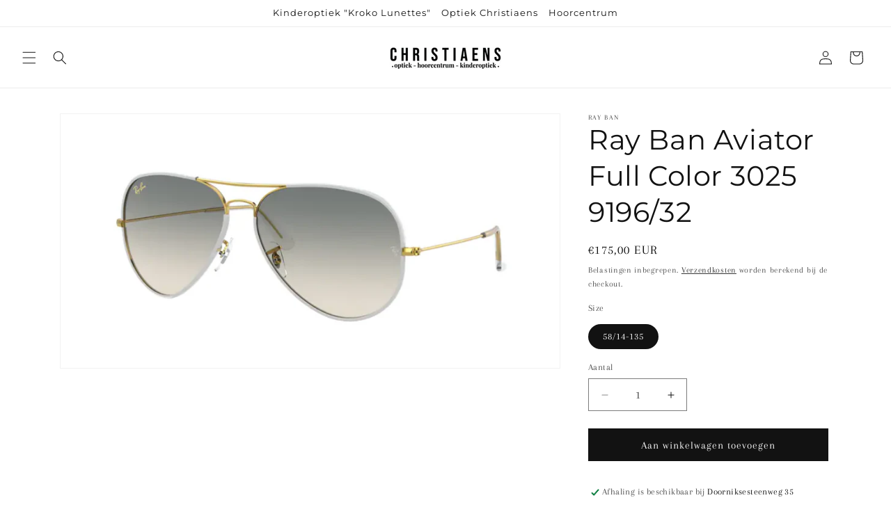

--- FILE ---
content_type: text/javascript
request_url: https://cdn.shopify.com/extensions/019bdb1c-2568-7f30-b4f7-c837890440ef/akeans-prescription-lens-993/assets/store-translations.js
body_size: 8227
content:
/**
 * Store-specific translation loader
 * Loads translations from the translations folder based on store and locale
 */

// Wrap entire script in IIFE to prevent multiple execution and variable conflicts
(function() {
  'use strict';
  
  // Prevent entire script from running multiple times
  if (window.StoreTranslationsLoaded) {
    //console.log('⚠️ Store translations script already loaded, skipping...');
    return;
  }
  window.StoreTranslationsLoaded = true;

// ========================================
// 🔧 CONFIGURATION - UPDATE THESE AS NEEDED
// ========================================
// 1. Update SHOPIFY_APP_TUNNEL_URL when you get a new tunnel from 'shopify app dev'
// 2. Update APP_PROXY_PATH if you configure Shopify app proxy in Partner Dashboard

// Prevent redeclaration if script is loaded multiple times
if (typeof window.SHOPIFY_APP_TUNNEL_URL === 'undefined') {
  window.SHOPIFY_APP_TUNNEL_URL = 'https://visioncare2.akeans.com';
}
if (typeof window.APP_PROXY_PATH === 'undefined') {
  window.APP_PROXY_PATH = '/apps/visioncare';
}

// Use the global constants
const SHOPIFY_APP_TUNNEL_URL = window.SHOPIFY_APP_TUNNEL_URL;
const APP_PROXY_PATH = window.APP_PROXY_PATH;

class StoreTranslations {
  constructor() {
    // Prevent multiple initialization
    if (window.StoreTranslations && window.StoreTranslations.initialized) {
      return window.StoreTranslations;
    }
    
    this.shopDomain = window.Shopify?.shop || this.detectShopDomain();
    this.locale = window.Shopify?.locale || 'en'; // Will be updated in init()
    this.translations = {};
    this.loaded = false;
    this.initialized = false;
    this.initializing = false;
    
    // Listen for Shopify language changes
    this.setupLanguageChangeListener();
    
    this.init();
  }
  
  detectShopDomain() {
    // Extract shop domain from hostname
    const hostname = window.location.hostname;
    if (hostname.includes('.myshopify.com')) {
      return hostname;
    }
    // Fallback for custom domains - you might need to adjust this
    return 'testnewvc.myshopify.com';
  }
  
  async detectLocale() {
    // Priority 1: Shopify locale from window.Shopify.locale
    if (window.Shopify?.locale) {
      return window.Shopify.locale;
    }
    
    // Get valid locales from Shopify Admin API
    const validLocales = await this.getShopLocales();
    
    // Priority 2: URL path locale (e.g., /it/products/...)
    const pathParts = window.location.pathname.split('/');
    const possibleLocale = pathParts[1];
    
    if (validLocales.includes(possibleLocale)) {
      return possibleLocale;
    }
    
    // Priority 3: HTML lang attribute
    const htmlLang = document.documentElement.lang;
    if (htmlLang && validLocales.includes(htmlLang.split('-')[0])) {
      return htmlLang.split('-')[0];
    }
    
    // Priority 4: Browser language
    const browserLang = navigator.language.split('-')[0];
    if (validLocales.includes(browserLang)) {
      return browserLang;
    }
    
    // Fallback: Primary language from shop or English
    const primaryLocale = validLocales.find(locale => locale === 'en') || validLocales[0] || 'en';
    return primaryLocale;
  }
  
  async getShopLocales() {
    try {
      // Try to get locales from your app API
      const response = await fetch(`${SHOPIFY_APP_TUNNEL_URL}/api/shop-locales?shop=${encodeURIComponent(this.shopDomain)}`, {
        method: 'GET',
        headers: {
          'Accept': 'application/json',
          'Content-Type': 'application/json'
        },
        cache: 'default'
      });
      
      if (response.ok) {
        const data = await response.json();
        
        if (data.success && data.locales && data.locales.length > 0) {
          const locales = data.locales.map(locale => locale.locale || locale.code);
          return locales;
        }
      }
    } catch (error) {
      // Silent fallback
    }
    
    // Fallback: Common locales
    const fallbackLocales = ['en', 'es', 'it', 'fr', 'de', 'pt', 'ja', 'ko', 'zh', 'ar', 'hi', 'ru'];
    return fallbackLocales;
  }
  
  setupLanguageChangeListener() {
    // Listen for URL changes (Shopify language switcher)
    let currentPath = window.location.pathname;
    
    const checkForLanguageChange = async () => {
      const newPath = window.location.pathname;
      if (newPath !== currentPath) {
        currentPath = newPath;
        
        // Simple locale detection from URL path (avoid async recursion)
        const pathParts = newPath.split('/');
        const possibleLocale = pathParts[1];
        
        // Only switch if it's a valid 2-letter locale code
        if (possibleLocale && possibleLocale.length === 2 && possibleLocale !== this.locale) {
          await this.switchLanguage(possibleLocale);
        }
      }
    };
    
    // Check for changes periodically (less frequent to avoid performance issues)
    setInterval(checkForLanguageChange, 2000);
    
    // Also listen for popstate events
    window.addEventListener('popstate', checkForLanguageChange);
    
    // Listen for custom Shopify events if available
    document.addEventListener('shopify:section:load', checkForLanguageChange);
  }
  
  async init() {
    // Prevent multiple initialization
    if (this.initializing || this.initialized) {
      return;
    }
    
    this.initializing = true;
    
    try {
      // Show loading state immediately
      this.showLoadingState();
      
      // Simple locale detection without async calls to avoid recursion
      if (!window.Shopify?.locale) {
        // Simple URL-based locale detection
        const pathParts = window.location.pathname.split('/');
        const urlLocale = pathParts[1];
        
        // Check if it's a valid 2-letter locale code
        if (urlLocale && urlLocale.length === 2 && /^[a-z]{2}$/.test(urlLocale)) {
          this.locale = urlLocale;
        } else {
          // Fallback to browser language or English
          this.locale = navigator.language.split('-')[0] || 'en';
        }
      }
      
      await this.loadTranslations();
      
      // If still not loaded after all attempts, force fallback
      if (!this.loaded || Object.keys(this.translations).length === 0) {
        console.warn('⚠️ No translations loaded, using fallback');
        await this.loadFallbackTranslations();
      }
      
      this.updateDOM();
      this.initialized = true;
      //console.log('✅ Translation system initialized:', this.debug());
      
    } catch (error) {
      console.error('Failed to initialize translations:', error);
      await this.loadFallbackTranslations();
      this.updateDOM();
      this.initialized = true;
    } finally {
      this.initializing = false;
    }
  }
  
  async loadTranslations() {
    
    // For Shopify apps, we need to use your app's API endpoints
    const isOnShopifyStore = !!(window.Shopify && (window.Shopify.shop || window.Shopify.routes));
    
    //console.log('🔄 Loading translations for:', this.shopDomain, this.locale);
    //console.log('Environment:', isOnShopifyStore ? 'Shopify Store' : 'Development');
    
    if (isOnShopifyStore) {
      await this.loadFromShopifyApp();
    } else {
      //await this.loadFromLocalDev();
    }
  }
  
  async loadFromShopifyApp() {
    // Build API URLs using configuration constants with cache busting
    const timestamp = Date.now();
    const appApiUrls = [
      // Primary: Shopify app tunnel URL with cache busting
      `${SHOPIFY_APP_TUNNEL_URL}/api/store-translations?shop=${encodeURIComponent(this.shopDomain)}&locale=${encodeURIComponent(this.locale)}&t=${timestamp}`,
      // Alternative: Shopify app proxy (if configured)
      //`https://${this.shopDomain}${APP_PROXY_PATH}/translations/${this.locale}?t=${timestamp}`
    ];
    
    let lastError = null;
    
    for (const url of appApiUrls) {
      try {
        //console.log('🌐 Fetching:', url);
        
        // Add timeout to prevent hanging
        const controller = new AbortController();
        const timeoutId = setTimeout(() => controller.abort(), 10000); // 10 second timeout
        
        const response = await fetch(url, {
          method: 'GET',
          headers: {
            'Accept': 'application/json',
            'Content-Type': 'application/json'
          },
          cache: 'no-cache',
          signal: controller.signal
        });
        
        clearTimeout(timeoutId);
        //console.log('📡 Response status:', response.status, response.statusText);
        
        if (response.ok) {
          const data = await response.json();
          
          if (data.success && data.translations && Object.keys(data.translations).length > 0) {
            this.translations = data.translations;
            this.loaded = true;
            //console.log('✅ API Success:', url, 'Keys:', Object.keys(data.translations).length);
            //console.log('Sample:', data.translations.lens_type, data.translations.add_to_cart);
            return; // Success
          } else {
            console.log('⚠️ API returned empty/invalid data:', url, data);
            lastError = new Error(`API returned empty data: ${JSON.stringify(data)}`);
          }
        } else {
          lastError = new Error(`HTTP ${response.status}: ${response.statusText}`);
        }
      } catch (err) {
        console.log('❌ API Error:', url, err.message);
        lastError = err;
      }
    }
    
    console.warn('⚠️ All API endpoints failed, using fallback. Last error:', lastError?.message);
    // If app APIs fail, load from embedded data
    await this.loadMinimalFallback();
  }
  
  async loadFromLocalDev() {
    const localApiUrls = [
      `${SHOPIFY_APP_TUNNEL_URL}/api/store-translations?shop=${encodeURIComponent(this.shopDomain)}&locale=${encodeURIComponent(this.locale)}`,
      `${SHOPIFY_APP_TUNNEL_URL}/translations/${encodeURIComponent(this.shopDomain)}/${encodeURIComponent(this.locale)}`
    ];
    
    for (const url of localApiUrls) {
      try {
        console.log('🌐 Fetching:', url);
        const response = await fetch(url, {
          method: 'GET',
          headers: {
            'Accept': 'application/json',
            'Content-Type': 'application/json'
          },
          cache: 'no-cache'
        });
        
        console.log('📡 Response status:', response.status, response.statusText);
        
        if (response.ok) {
          const data = await response.json();
          
          if (data.success && data.translations && Object.keys(data.translations).length > 0) {
            this.translations = data.translations;
            this.loaded = true;
            console.log('✅ API Success:', url, 'Keys:', Object.keys(data.translations).length);
            console.log('Sample:', data.translations.lens_type, data.translations.add_to_cart);
            return; // Success
          } else {
            console.log('⚠️ API returned empty/invalid data:', url, data);
          }
          // If API returns empty translations, continue to next URL
        }
      } catch (err) {
        // Silent error handling
      }
    }
    
    // Fallback for development
    //await this.loadEmbeddedTranslations();
  }
  
  async loadEmbeddedTranslations() {
    // Check if we're on Shopify store vs development
    const isOnShopifyStore = !!(window.Shopify && (window.Shopify.shop || window.Shopify.routes));
    
    if (isOnShopifyStore) {
      await this.loadMinimalFallback();
      return;
    }
    
    // Smart fallback chain for development
    const translationUrls = [
      // 1. Try store-specific language file
      `/translations/${this.shopDomain}/${this.locale}.json`,
      // 2. If empty, try store-specific English
      `/translations/${this.shopDomain}/en.json`,
      // 3. Final fallback: Default template (always has content)
      `/translations/en.default.json`
    ];
    
    let translationsLoaded = false;
    
    for (const url of translationUrls) {
      try {
        const fetchUrl = (typeof url === 'string' && url.startsWith('/')) ? `${SHOPIFY_APP_TUNNEL_URL}${url}` : url;
        const response = await fetch(fetchUrl, {
          method: 'GET',
          headers: {
            'Accept': 'application/json',
            'Content-Type': 'application/json'
          },
          cache: 'no-cache'
        });
        
        if (response.ok) {
          const data = await response.json();
          
          // Only use non-empty JSON files
          if (data && Object.keys(data).length > 0) {
            // Merge with existing translations (template + store-specific)
            this.translations = { ...this.translations, ...data };
            translationsLoaded = true;
            
            console.log('✅ File loaded:', fetchUrl, 'Keys:', Object.keys(data).length);
            console.log('Sample:', data.lens_type, data.add_to_cart);
            
            // If we loaded the specific locale file and it has content, we're done
            if (url.includes(`${this.locale}.json`)) {
              break;
            }
          } else {
            console.log('⚠️ File empty or invalid:', fetchUrl, data);
          }
          // If JSON is empty, continue to next file (fallback)
        }
      } catch (error) {
        // Silent error handling
      }
    }
    
    // If no files loaded, use minimal fallback
    if (!translationsLoaded || Object.keys(this.translations).length === 0) {
      await this.loadMinimalFallback();
    } else {
      this.loaded = true;
    }
  }
  
  async loadMinimalFallback() {
    
    // Try to load from your actual JSON files with smart fallback
    const jsonUrls = [
      // 1. Try store-specific language file first
      `/translations/${this.shopDomain}/${this.locale}.json`,
      // 2. If empty or missing, try store-specific English
      `/translations/${this.shopDomain}/en.json`,
      // 3. If still empty, use default template (always has content)
      `/translations/en.default.json`
    ];
    
    for (const url of jsonUrls) {
      try {
        const fetchUrl = (typeof url === 'string' && url.startsWith('/')) ? `${SHOPIFY_APP_TUNNEL_URL}${url}` : url;
        const response = await fetch(fetchUrl, {
          method: 'GET',
          headers: { 'Accept': 'application/json' },
          cache: 'no-cache'
        });
        
        if (response.ok) {
          const data = await response.json();
          
          if (data && Object.keys(data).length > 0) {
            this.translations = data;
            this.loaded = true;
            return; // Success, exit
          }
          // If JSON is empty ({}), continue to next URL (fallback)
        }
      } catch (error) {
        // Silent error handling
      }
    }
    
    // If all JSON loading fails, use fallback
    this.translations = {
      'error': 'Translation files not found',
      'lens': 'Lens (no translation)',
      'upload': 'Upload (no translation)',
      'review': 'Review (no translation)'
    };
    this.loaded = true;
  }
  
  showLoadingState() {
    // Immediately show loading state for any existing elements
    const elements = document.querySelectorAll('[data-translate]');
    elements.forEach(element => {
      const originalText = element.textContent.trim();
      if (originalText && !originalText.includes('Loading')) {
        element.setAttribute('data-original-text', originalText);
        element.textContent = 'Loading ...';
      }
    });
  }
  
  async loadFallbackTranslations() {
    console.log('🔄 Loading fallback translations from files');
    
    // Try to load from actual translation files in priority order
    const fallbackSources = [
      // 1. Try default template (always exists and has base keys)
      '/translations/en.default.json',
      // 2. Try store-specific English if available
      `/translations/${this.shopDomain}/en.json`,
      // 3. Try any available locale for this store
      `/translations/${this.shopDomain}/${this.locale}.json`
    ];
    
    for (const source of fallbackSources) {
      try {
        const url = (typeof source === 'string' && source.startsWith('/')) ? `${SHOPIFY_APP_TUNNEL_URL}${source}` : source;
        console.log('🔄 Trying fallback source:', url);
        const response = await fetch(url, {
          method: 'GET',
          headers: { 'Accept': 'application/json' },
          cache: 'no-cache'
        });
        
        if (response.ok) {
          const data = await response.json();
          if (data && Object.keys(data).length > 0) {
            // Merge with any existing translations
            this.translations = { ...this.translations, ...data };
            this.loaded = true;
            console.log('✅ Fallback loaded from:', url, 'Keys:', Object.keys(data).length);
            return; // Success - exit early
          }
        }
      } catch (error) {
        console.log('⚠️ Fallback source failed:', source, error.message);
      }
    }
    
    // If all file sources fail, use minimal emergency fallback
    console.warn('⚠️ All fallback sources failed, using emergency fallback');
    this.loadEmergencyFallback();
  }
  
  loadEmergencyFallback() {
    // Only as last resort - minimal translations to prevent complete failure
    this.translations = {
      'error': 'Translation system unavailable',
      'loading': 'Loading...',
      'unavailable': 'Content unavailable'
    };
    this.loaded = true;
    console.log('🚨 Emergency fallback loaded');
  }
  
  // Get translation for a key
  t(key, fallback = key) {
    if (!this.loaded) {
      return fallback;
    }
    
    return this.translations[key] || fallback;
  }
  
  // Switch language
  async switchLanguage(newLocale) {
    if (this.locale === newLocale) {
      return;
    }
    
    this.locale = newLocale;
    this.loaded = false;
    this.translations = {}; // Clear existing translations
    
    try {
      await this.loadTranslations();
      this.updateDOM();
      
      // Trigger custom event
      document.dispatchEvent(new CustomEvent('store-translations:language-changed', {
        detail: { 
          locale: newLocale, 
          translations: this.translations,
          success: true
        }
      }));
      
    } catch (error) {
      console.error('Failed to switch language:', error);
      
      // Try fallback before giving up
      try {
        await this.loadFallbackTranslations();
        this.updateDOM();
      } catch (fallbackError) {
        console.error('Fallback also failed:', fallbackError);
      }
      
      // Trigger error event
      document.dispatchEvent(new CustomEvent('store-translations:language-changed', {
        detail: { 
          locale: newLocale, 
          translations: this.translations,
          success: false,
          error: error.message
        }
      }));
    }
  }
  
  // Update DOM elements with translations
  updateDOM() {
    const elements = document.querySelectorAll('[data-translate]');
    //console.log(`🔄 Updating ${elements.length} DOM elements with translations`);
    
    elements.forEach(element => {
      const key = element.getAttribute('data-translate');
      const originalText = element.getAttribute('data-original-text');
      const fallback = element.getAttribute('data-fallback') || originalText || element.textContent.trim();
      
      // Skip if still showing loading state
      if (element.textContent.includes('Loading ...')) {
        const translation = this.t(key, fallback);
        element.textContent = translation;
        element.setAttribute('data-translated', 'true'); // Mark as translated
        //console.log(`Updated element [${key}]: "${translation}"`);
      } else {
        const translation = this.t(key, fallback);
        if (translation && translation !== element.textContent.trim()) {
          element.textContent = translation;
          element.setAttribute('data-translated', 'true'); // Mark as translated
          //console.log(`Updated element [${key}]: "${translation}"`);
        }
      }
    });
    
    // Dispatch event to notify that translations are ready
    document.dispatchEvent(new CustomEvent('store-translations:ready', {
      detail: { 
        locale: this.locale, 
        translations: this.translations,
        elementsUpdated: elements.length
      }
    }));
    
    // Set up a one-time observer for dynamically added elements instead of recursive calls
    this.setupDynamicElementObserver();
  }
  
  // Set up MutationObserver to handle dynamically added elements
  setupDynamicElementObserver() {
    // Prevent multiple observers
    if (this.observer) {
      return;
    }
    
    // Use MutationObserver to watch for new elements with data-translate
    this.observer = new MutationObserver((mutations) => {
      let hasNewTranslateElements = false;
      
      mutations.forEach((mutation) => {
        if (mutation.type === 'childList') {
          mutation.addedNodes.forEach((node) => {
            if (node.nodeType === Node.ELEMENT_NODE) {
              // Check if the added node or its children have data-translate
              if (node.hasAttribute && node.hasAttribute('data-translate')) {
                hasNewTranslateElements = true;
              } else if (node.querySelectorAll) {
                const translateElements = node.querySelectorAll('[data-translate]');
                if (translateElements.length > 0) {
                  hasNewTranslateElements = true;
                }
              }
            }
          });
        }
      });
      
      // Only update if we found new translate elements
      if (hasNewTranslateElements) {
        console.log('🔄 New translate elements detected, updating...');
        this.updateNewElements();
      }
    });
    
    // Start observing
    this.observer.observe(document.body, {
      childList: true,
      subtree: true
    });
  }
  
  // Update only new elements to avoid infinite loops
  updateNewElements() {
    const elements = document.querySelectorAll('[data-translate]');
    
    elements.forEach(element => {
      // Only update if element doesn't have the 'translated' marker
      if (!element.hasAttribute('data-translated')) {
        const key = element.getAttribute('data-translate');
        const originalText = element.getAttribute('data-original-text');
        const fallback = element.getAttribute('data-fallback') || originalText || element.textContent.trim();
        
        const translation = this.t(key, fallback);
        if (translation) {
          element.textContent = translation;
          element.setAttribute('data-translated', 'true'); // Mark as translated
          console.log(`Updated new element [${key}]: "${translation}"`);
        }
      }
    });
  }
  
  // Debug information
  debug() {
    return {
      shopDomain: this.shopDomain,
      locale: this.locale,
      loaded: this.loaded,
      translationCount: Object.keys(this.translations).length,
      translations: this.translations
    };
  }
}

function ensureCartOptionCleanupObserver() {
  try {
    if (window.__akCartOptionCleanupObserverAttached) return;
    window.__akCartOptionCleanupObserverAttached = true;

    const obs = new MutationObserver(() => {
      try { fixDuplicateOptionLabels(); } catch (_) {}
    });

    const roots = [
      document.getElementById('CartDrawer'),
      document.getElementById('MainContent'),
      document.querySelector('cart-drawer'),
      document.querySelector('form[action="/cart"]'),
      document.body
    ].filter(Boolean);

    const root = roots[0] || document.body;
    obs.observe(root, { childList: true, subtree: true });
  } catch (_) {}
}


// Helper to hide/clean variant STYLE rows in cart/line items
function fixDuplicateOptionLabels() {
  try {
    const rows = document.querySelectorAll(
      '.product-option, .cart-item__property, .product-property, .product-cart-item-options'
    );


    rows.forEach((row) => {
      try {
        // Cart drawers/popups sometimes render options as plain text blocks (no dt/dd)
        // Example: <div class="product-cart-item-options">Title: TITLE: DEFAULT TITLE</div>
        if (row && row.classList && row.classList.contains('product-cart-item-options')) {
          const rawText = String(row.textContent || '').trim();
          const upper = rawText.toUpperCase();
          if (upper.includes('TITLE: DEFAULT TITLE') || upper === 'TITLE: DEFAULT TITLE') {
            row.style.display = 'none';
            return;
          }

          // Clean duplicated prefixes in plain-text cart option blocks.
          // Example: "Size: SIZE: MEDIUM" -> "Size: MEDIUM"
          // Also handles "Color: COLOR: BLUE", "Style: STYLE: NONE" etc.
          try {
            const m = rawText.match(/^([^:]+):\s*([^:]+):\s*(.+)$/);
            if (m) {
              const left = String(m[1] || '').trim();
              const mid = String(m[2] || '').trim();
              const right = String(m[3] || '').trim();
              if (left && mid && right && left.toUpperCase() === mid.toUpperCase()) {
                row.textContent = `${left}: ${right}`;
              }
            }
          } catch (_) {}

          // Cart page sometimes renders each option as:
          // <span>Size:</span> SIZE: MEDIUM<br>
          // <span>Style:</span> STYLE: S1<br>
          // In this case, we should remove the duplicated "SIZE:" / "STYLE:" prefix
          // based on the label in the <span>.
          try {
            const html = String(row.innerHTML || '');
            if (html && /<span/i.test(html) && /<br\s*\/?\s*>/i.test(html)) {
              const cleanedHtml = html.replace(
                /(<span[^>]*>\s*([^<:]+)\s*:\s*<\/span>\s*)(\2\s*:\s*)/gi,
                '$1'
              );
              if (cleanedHtml !== html) {
                row.innerHTML = cleanedHtml;
              }
            }
          } catch (_) {}
        }
      } catch (_) {}

      try {
        // Handle cart-page layouts that render as plain text without dt/dd (e.g. "Size: SIZE: MEDIUM")
        const labelEl = row.querySelector('dt');
        const valueEl = row.querySelector('dd');
        if (!labelEl || !valueEl) {
          const rawText2 = String(row.textContent || '').replace(/\s+/g, ' ').trim();
          const m2 = rawText2.match(/^([^:]+):\s*([^:]+):\s*(.+)$/);
          if (m2) {
            const left = String(m2[1] || '').trim();
            const mid = String(m2[2] || '').trim();
            const right = String(m2[3] || '').trim();
            if (left && mid && right && left.toUpperCase() === mid.toUpperCase()) {
              row.textContent = `${left}: ${right}`;
            }
          }
          return;
        }
      } catch (_) {}

      const labelEl = row.querySelector('dt');
      const valueEl = row.querySelector('dd');
      if (!labelEl || !valueEl) return;

      const labelRaw = labelEl.textContent.trim();
      const labelClean = labelRaw.replace(/:$/, '').trim().toUpperCase();
      const valueRaw = valueEl.textContent.trim();

      /* ------------------------------------------
         RULE 1: Title row → hide label ONLY
         <dt>Title:</dt> → hidden
         <dd>STYLE: NONE</dd> → stays visible
      ------------------------------------------- */
      if (labelClean === 'TITLE') {
        labelEl.style.display = 'none';
        return;
      }

      /* ------------------------------------------
         RULE 2: Remove duplicated prefixes:
         STYLE: STYLE: NAME → NAME
         COLOR: COLOR → (empty)
      ------------------------------------------- */
      const prefixRegex = new RegExp(`^${labelClean}\\s*:\\s*`, 'i');

      if (prefixRegex.test(valueRaw)) {
        const cleanedValue = valueRaw.replace(prefixRegex, '').trim();
        valueEl.textContent = cleanedValue;
      }
    });
  } catch (err) {
    console.warn('Fix label duplication failed', err);
  }
}


// Helper to clean PDP variant radio labels (e.g., STYLE:: TRANSITION -> TRANSITION)
function cleanVariantRadioLabels() {
  try {
    const fieldsets = document.querySelectorAll('variant-radios fieldset, fieldset.js.product-form__input, variant-selects fieldset');
    fieldsets.forEach((fs) => {
      try {
        let groupName = '';
        const legend = fs.querySelector('legend');
        if (legend && legend.textContent) {
          groupName = legend.textContent.trim();
        }
        // variant-selects uses a div.form__label instead of legend
        if (!groupName) {
          const lbl = fs.querySelector('.form__label');
          if (lbl && lbl.textContent) {
            groupName = String(lbl.textContent).split(':')[0].trim();
          }
        }
        if (!groupName) return;

        // Build regex to strip "<groupName>:", "<groupName>::" prefixes
        const escaped = groupName.replace(/[.*+?^${}()|[\]\\]/g, '\\$&');
        const reOnce = new RegExp('^' + escaped + '\\s*:*:?\\s*', 'i');
        const reMany = new RegExp('^(?:' + escaped + '\\s*:*:?\\s*)+', 'i');

        const normalize = (s) => String(s || '').trim().toLowerCase().replace(/\s+/g, ' ');
        const normalizeKey = (s) => String(s || '').toLowerCase().replace(/[^a-z0-9]+/g, '');

        const getLabelVisibleText = (label) => {
          try {
            // Prefer actual TEXT_NODEs because many themes render the visible value
            // as a text node and keep <span> for visually-hidden/unavailable text.
            const text = Array.from(label.childNodes)
              .filter(n => n && n.nodeType === Node.TEXT_NODE)
              .map(n => String(n.textContent || ''))
              .join(' ')
              .replace(/\s+/g, ' ')
              .trim();
            if (text) return text;
            // Fallback: if there is a normal (non-visually-hidden) span
            const spans = label.querySelectorAll ? Array.from(label.querySelectorAll('span')) : [];
            const visibleSpan = spans.find(s => !(s.classList && s.classList.contains('visually-hidden')));
            return visibleSpan && visibleSpan.textContent ? visibleSpan.textContent.trim() : '';
          } catch (_) {
            return '';
          }
        };

        const setLabelVisibleText = (label, nextText) => {
          try {
            const nodes = Array.from(label.childNodes).filter(n => n && n.nodeType === Node.TEXT_NODE);
            if (nodes.length) {
              nodes[0].textContent = ` ${String(nextText || '').trim()}`;
              for (let i = 1; i < nodes.length; i++) {
                nodes[i].textContent = '';
              }
              return;
            }
          } catch (_) {}
          try {
            const span = label && label.querySelector ? label.querySelector('span') : null;
            if (span && !(span.classList && span.classList.contains('visually-hidden'))) {
              span.textContent = String(nextText || '').trim();
              return;
            }
          } catch (_) {}
        };

        const hideOption = (label) => {
          try {
            const inputId = label.getAttribute('for');
            if (inputId) {
              const inputEl = document.getElementById(inputId);
              if (inputEl) {
                inputEl.style.display = 'none';
              }
            }
          } catch (_) {}
          try { label.style.display = 'none'; } catch (_) {}
        };

        // Precompute a set of "real" values (as shown), and also cleaned values,
        // so we can hide dummy prefixed ones only when a non-prefixed version exists.
        const labels = Array.from(fs.querySelectorAll('label'));
        const realValues = new Set();
        const cleanedValues = new Set();
        const baseValueKeys = new Set();
        labels.forEach((label) => {
          try {
            const t = getLabelVisibleText(label);
            if (!t) return;
            realValues.add(normalize(t));
            // Base values are those that do NOT look like prefixed dummy options
            // (no "X: Y" style prefix). We'll use these to hide variants like "SIZE: 25G 1".
            if (!/^[A-Z0-9 _-]+\s*:\s*/i.test(t)) {
              const k = normalizeKey(t);
              if (k) baseValueKeys.add(k);
            }
            if (reOnce.test(t)) {
              const cleaned = t.replace(reMany, '').trim();
              if (cleaned) cleanedValues.add(normalize(cleaned));
            }
          } catch (_) {}
        });

        labels.forEach((label) => {
          try {
            const original = getLabelVisibleText(label);
            if (!original) return;

            // If label text starts with "<groupName>:" or "<groupName>::" then
            // hide the option when a real (non-prefixed) equivalent exists.
            // Otherwise, rewrite to the cleaned value.
            if (reOnce.test(original)) {
              const cleanedValue = original.replace(reMany, '').trim();
              const cleanedNorm = normalize(cleanedValue);
              const originalNorm = normalize(original);
              const cleanedKey = normalizeKey(cleanedValue);

              // If cleaned value exists as a normal option ("Medium" exists alongside "SIZE: MEDIUM"), hide dummy.
              if (cleanedNorm && (realValues.has(cleanedNorm) || cleanedValues.has(cleanedNorm))) {
                // But do not hide if this label itself is the only representation.
                if (originalNorm !== cleanedNorm) {
                  hideOption(label);
                  return;
                }
              }

              // Hide variants like "SIZE: 25G 1", "SIZE: 25G 2" when a base option like "25g" exists.
              if (cleanedKey) {
                for (const baseKey of baseValueKeys) {
                  try {
                    if (!baseKey) continue;
                    if (cleanedKey === baseKey) {
                      hideOption(label);
                      return;
                    }
                    if (cleanedKey.startsWith(baseKey) && cleanedKey.length > baseKey.length) {
                      hideOption(label);
                      return;
                    }
                  } catch (_) {}
                }
              }

              // Always hide known dummy patterns regardless of group
              if (/^none(\s*\d+)?$/i.test(cleanedValue) || /^style\s*:\s*none/i.test(original) || /default\s*title/i.test(cleanedValue)) {
                // Only hide if there is at least one base option available in this fieldset
                if (baseValueKeys.size > 0) {
                  hideOption(label);
                  return;
                }
              }

              if (!cleanedValue) {
                hideOption(label);
                return;
              }

              // Rewrite visible label text
              try {
                setLabelVisibleText(label, cleanedValue);
              } catch (_) {}
            }
          } catch (_) {}
        });
      } catch (_) {}
    });
  } catch (_) {}
}

function hideDummyVariantSelectsUI() {
  try {
    const nodes = document.querySelectorAll('variant-selects');
    if (!nodes || !nodes.length) return;

    const shouldHideValue = (v) => {
      const s = String(v || '').trim();
      if (!s) return false;
      if (s === 'Default Title') return true;
      if (s.toUpperCase() === 'STYLE: NONE') return true;
      if (/^STYLE\s*:/i.test(s)) return true;
      if (/^TITLE\s*:/i.test(s)) return true;
      if (/DEFAULT\s*TITLE/i.test(s)) return true;
      return false;
    };

    nodes.forEach((root) => {
      try {
        const fieldsets = root.querySelectorAll('fieldset');
        fieldsets.forEach((fs) => {
          try {
            const handle = String(fs.getAttribute('data-handle') || '').trim().toLowerCase();
            const isTitleFieldset = handle === 'title' || !!fs.querySelector('input[name="Title"], input[name="title"]');
            if (!isTitleFieldset) return;

            const inputs = fs.querySelectorAll('input[type="radio"], option');
            let hide = false;
            inputs.forEach((el) => {
              if (hide) return;
              const val = el.getAttribute && el.getAttribute('value');
              if (shouldHideValue(val)) hide = true;
            });

            if (!hide) return;
            fs.style.display = 'none';

            const variations = fs.closest('.variations');
            if (variations) {
              try {
                const anyVisibleFieldset = Array.from(variations.querySelectorAll('fieldset')).some((x) => {
                  try {
                    return x && x.style && x.style.display !== 'none';
                  } catch (_) {
                    return true;
                  }
                });
                if (!anyVisibleFieldset) variations.style.display = 'none';
              } catch (_) {}
            }
          } catch (_) {}
        });
      } catch (_) {}
    });
  } catch (_) {}
}
// Initialize global instance (singleton pattern)
if (!window.StoreTranslations) {
  window.StoreTranslations = new StoreTranslations();
}

// Run STYLE-hiding helper on load and cart updates
if (typeof document !== 'undefined') {
  if (document.readyState === 'loading') {
    document.addEventListener('DOMContentLoaded', function() {
      //hideVariantStyleLinesGlobal();
      fixDuplicateOptionLabels();
      cleanVariantRadioLabels();
      hideDummyVariantSelectsUI();
      ensureCartOptionCleanupObserver();
    });
  } else {
    //hideVariantStyleLinesGlobal();
    fixDuplicateOptionLabels();
    cleanVariantRadioLabels();
    hideDummyVariantSelectsUI();
    ensureCartOptionCleanupObserver();
  }

  try {
    document.addEventListener('cart:updated', function() {
      //hideVariantStyleLinesGlobal();
      fixDuplicateOptionLabels();
      cleanVariantRadioLabels();
      hideDummyVariantSelectsUI();
      ensureCartOptionCleanupObserver();
    });
  } catch (_) {}
}

// Helper functions for backward compatibility
window.switchLanguage = function(locale) {
  if (window.StoreTranslations) {
    window.StoreTranslations.switchLanguage(locale);
  }
};

window.debugTranslations = function() {
  if (window.StoreTranslations) {
    const debug = window.StoreTranslations.debug();
    console.log('Translation Debug Info:', debug);
    
    const debugDiv = document.getElementById('debug-info');
    if (debugDiv) {
      let html = '<strong>Store Translation System Debug:</strong><br>';
      html += `🏪 Shop: ${debug.shopDomain}<br>`;
      html += `🌍 Locale: ${debug.locale}<br>`;
      html += `📦 Loaded: ${debug.loaded}<br>`;
      html += `🗂️ Keys: ${debug.translationCount}<br><br>`;
      
      html += '<strong>Available translations:</strong><br>';
      Object.entries(debug.translations).forEach(([key, value]) => {
        html += `• ${key}: "${value}"<br>`;
      });
      
      debugDiv.innerHTML = html;
    }
    
    return debug;
  }
};

})(); // End of IIFE
